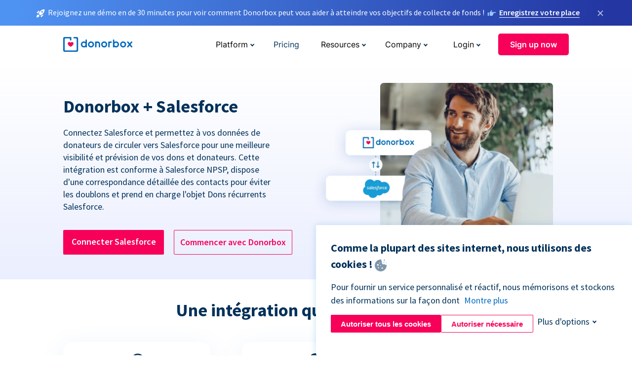

--- FILE ---
content_type: text/html; charset=utf-8
request_url: https://donorbox.org/fr/salesforce-integration?original_url=https%3A%2F%2Fdonorbox.org%2F%3Futm_source%3DPoweredby%26utm_campaign%3DHBM%2BMinistries%26utm_content%3D157339%26utm_org%3DH.O.P.E.%2BBible%2BMission&utm_campaign=HBM+Ministries&utm_content=157339&utm_source=Poweredby
body_size: 10569
content:
<!DOCTYPE html><html lang="fr"><head><link rel="preconnect" href="https://www.googletagmanager.com"/><link rel="preconnect" href="https://google.com"/><link rel="preconnect" href="https://googleads.g.doubleclick.net"/><link rel="preconnect" href="https://www.facebook.com"/><link rel="preconnect" href="https://connect.facebook.net"/><link rel="preconnect" href="https://cdn.heapanalytics.com"/><link rel="dns-prefetch" href="https://www.googletagmanager.com"/><link rel="dns-prefetch" href="https://google.com"/><link rel="dns-prefetch" href="https://googleads.g.doubleclick.net"/><link rel="dns-prefetch" href="https://www.facebook.com"/><link rel="dns-prefetch" href="https://connect.facebook.net"/><link rel="dns-prefetch" href="https://cdn.heapanalytics.com"/><script>
  (function(w,d,s,l,i){w[l]=w[l]||[];w[l].push({'gtm.start':
      new Date().getTime(),event:'gtm.js'});var f=d.getElementsByTagName(s)[0],
    j=d.createElement(s),dl=l!='dataLayer'?'&l='+l:'';j.async=true;j.src=
    'https://www.googletagmanager.com/gtm.js?id='+i+dl;f.parentNode.insertBefore(j,f);
  })(window,document,'script','dataLayer','GTM-NWL3C83');
</script><script type="text/javascript" id="hs-script-loader" async defer src="//js.hs-scripts.com/7947408.js"></script><meta charset="utf-8"/><link rel="canonical" href="https://donorbox.org/fr/salesforce-integration"/><title>Intégrez le formulaire de don Donorbox et Salesforce de manière transparente</title><meta name="viewport" content="initial-scale=1.0"/><meta name="description" content="L&#39;intégration de Donorbox et Salesforce pour les organisations à but non lucratif vous permet de gérer les relations avec les donateurs, d&#39;analyser les donateurs et les dons et d&#39;élaborer des stratégies avec des données pertinentes."/><meta name="keywords" content="Salesforce pour les associations, Salesforce et Donorbox"/><meta property="og:type" content="website"/><meta property="og:site_name" content="Donorbox"/><meta property="og:title" content="Intégrez le formulaire de don Donorbox et Salesforce de manière transparente"/><meta property="og:description" content="L&#39;intégration de Donorbox et Salesforce pour les organisations à but non lucratif vous permet de gérer les relations avec les donateurs, d&#39;analyser les donateurs et les dons et d&#39;élaborer des stratégies avec des données pertinentes."/><meta property="og:image" content="https://donorbox.org/landing_pages_assets/new-landing-pages/meta-images/home-7f2d68aaa66ab38667597d199072cb7cfc72fddee878fe425c74f91f17e1bd47.jpg"/><meta name="twitter:title" content="Intégrez le formulaire de don Donorbox et Salesforce de manière transparente"/><meta name="twitter:description" content="L&#39;intégration de Donorbox et Salesforce pour les organisations à but non lucratif vous permet de gérer les relations avec les donateurs, d&#39;analyser les donateurs et les dons et d&#39;élaborer des stratégies avec des données pertinentes."/><meta name="twitter:image" content="https://donorbox.org/landing_pages_assets/new-landing-pages/meta-images/home-7f2d68aaa66ab38667597d199072cb7cfc72fddee878fe425c74f91f17e1bd47.jpg"/><meta name="twitter:card" content="summary_large_image"><link rel="manifest" href="/manifest.json"/><meta name="theme-color" content="#ffffff"/><meta name="msapplication-TileColor" content="#ffffff"/><meta name="msapplication-TileImage" content="/ms-icon-144x144.png"/><link rel="icon" type="image/x-icon" href="/favicon-16x16.png" sizes="16x16"/><link rel="icon" type="image/x-icon" href="/favicon-32x32.png" sizes="32x32"/><link rel="icon" type="image/x-icon" href="/favicon-96x96.png" sizes="96x96"/><link rel="apple-touch-icon" sizes="57x57" href="/apple-icon-57x57.png"/><link rel="apple-touch-icon" sizes="60x60" href="/apple-icon-60x60.png"/><link rel="apple-touch-icon" sizes="72x72" href="/apple-icon-72x72.png"/><link rel="apple-touch-icon" sizes="76x76" href="/apple-icon-76x76.png"/><link rel="apple-touch-icon" sizes="114x114" href="/apple-icon-114x114.png"/><link rel="apple-touch-icon" sizes="120x120" href="/apple-icon-120x120.png"/><link rel="apple-touch-icon" sizes="144x144" href="/apple-icon-144x144.png"/><link rel="apple-touch-icon" sizes="152x152" href="/apple-icon-152x152.png"/><link rel="apple-touch-icon" sizes="180x180" href="/apple-icon-180x180.png"/><link rel="icon" type="image/png" sizes="192x192" href="/android-icon-192x192.png"/><!--[if IE]><link href="/landing_pages_assets/sans-pro/regular-1b01f058419a6785ee98b1de8a8604871d53552aa677b16f401d440def8e8a83.eot" as="font" crossorigin="anonymous"><link href="/landing_pages_assets/sans-pro/semibold-048f420980b42d9b3569a8ea826e9ba97b0d882b56ce5a20e3d9acabe1fb7214.eot" as="font" crossorigin="anonymous"><link href="/landing_pages_assets/sans-pro/bold-d5374547beba86fc76521d5b16944f8ad313b955b65b28d4b89aa61a0f0cbb0d.eot" as="font" crossorigin="anonymous"><![endif]--><link rel="preload" href="/landing_pages_assets/sans-pro/regular-506df6d11eb8bd950dea2b0b1e69397bc4410daeec6ba5aab4ad41e3386996d2.woff2" as="font" type="font/woff2" crossorigin="anonymous" fetchpriority="high"><link rel="preload" href="/landing_pages_assets/sans-pro/semibold-2b125f39737026068a5de4414fdd71a08ad6b3ea0e8e5f5bc97fa5607fdc3937.woff2" as="font" type="font/woff2" crossorigin="anonymous" fetchpriority="high"><link rel="preload" href="/landing_pages_assets/sans-pro/bold-6f023c1792d701dc7e4b79d25d86adf69729fff2700c4eb85b1dcb0d33fbe5c4.woff2" as="font" type="font/woff2" crossorigin="anonymous" fetchpriority="high"><link rel="preload" href="/landing_pages_assets/inter/regular-f71613ac7da472e102f775b374f4a766d816b1948ce4e0eaf7d9907c099363ad.woff2" as="font" type="font/woff2" crossorigin="anonymous" fetchpriority="high"><link rel="preload" href="/landing_pages_assets/inter/semibold-53b3114308ca921a20f8dc7349805375ab8381f8dc970f53e3e5dda7aa81a9f2.woff2" as="font" type="font/woff2" crossorigin="anonymous" fetchpriority="high"><link rel="preload" href="/landing_pages_assets/inter/bold-e6f866eac18175086a9e1ccd7cb63426122ee179ce42fdcf3380bfa79647dd2a.woff2" as="font" type="font/woff2" crossorigin="anonymous" fetchpriority="high"><link rel="preload" href="/landing_pages_assets/application-356b23ce10fcf475933bce3e94d3169112c289a59f6d8ef28f9f455231cb0bba.css" as="style" type="text/css"><link rel="stylesheet" href="/landing_pages_assets/application-356b23ce10fcf475933bce3e94d3169112c289a59f6d8ef28f9f455231cb0bba.css" media="all"/><!--[if lt IE 9]><script src="/landing_pages_assets/html5shiv.min-d9d619c5ff86e7cd908717476b6b86ecce6faded164984228232ac9ba2ccbf54.js" defer="defer"></script><link rel="stylesheet preload" href="/landing_pages_assets/application-ie-6348f8c6e18cc67ca7ffb537dc32222cdad4817d60777f38383a51934ae80c61.css" media="all" as="style"/><![endif]--><link rel="stylesheet preload" href="/landing_pages_assets/application-safari-918323572d70c4e57c897471611ef8e889c75652c5deff2b20b3aa5fe0856642.css" media="all" as="style"/><script type="application/ld+json">
    {
      "@context": "https://schema.org/",
      "@type": "WebApplication",
      "applicationCategory": "https://schema.org/WebApplication",
      "name": "Donorbox",
      "operatingSystem": "all",
      "screenshot": "'https://donorbox.org/donation-form-1.png') %>",
      "creator": {
        "@type": "Organization",
        "url":"https://donorbox.org/",
        "name": "Donorbox",
        "logo": {
          "@type":"ImageObject",
          "url":"https://donorbox.org/landing_pages_assets/new-landing-pages/donorbox-logo-f8e4c600e9059ec561ebaa2c74695f32b6f344fdb23207623632b1400a76d27f.svg"
        }
      },
      "aggregateRating": {
        "@type": "AggregateRating",
        "ratingValue": "4.85",
        "reviewCount": "191"
      },
      "offers": {
        "@type": "AggregateOffer",
        "offeredBy": {
          "@type": "Organization",
          "name":"Donorbox"
        },
        "lowPrice": 0,
        "highPrice": 475,
        "offerCount": 4,
        "priceCurrency": "USD",
        "priceSpecification": [
          {
            "@type": "UnitPriceSpecification",
            "price": 0,
            "priceCurrency": "USD",
            "name": "Donorbox Grow Standard"
          },
          {
            "@type": "UnitPriceSpecification",
            "price": 139,
            "priceCurrency": "USD",
            "name": "Donorbox Grow Pro"
          },
          {
            "@type": "UnitPriceSpecification",
            "price": 250,
            "priceCurrency": "USD",
            "name": "Donorbox Premium Edge"
          },
          {
            "@type": "UnitPriceSpecification",
            "price": 475,
            "priceCurrency": "USD",
            "name": "Donorbox Premium Signature"
          }
        ]
      }
    }
  </script><script type="text/javascript">
  var kjs = window.kjs || function (a) {
    var c = { apiKey: a.apiKey };
    var d = document;
    setTimeout(function () {
      var b = d.createElement("script");
      b.src = a.url || "https://cdn.kiflo.com/k.js", d.getElementsByTagName("script")[0].parentNode.appendChild(b)
    });
    return c;
  }({ apiKey: "9c8f407a-8b34-4e16-b4c3-7933b4d7757e" });
</script></head><body id="application_salesforce_integration" class="application salesforce_integration fr" data-namespace="" data-controller="application" data-action="salesforce_integration" data-locale="fr"><noscript><iframe src="https://www.googletagmanager.com/ns.html?id=GTM-NWL3C83" height="0" width="0" style="display:none;visibility:hidden"></iframe></noscript><div id="sticky_bar" class="sticky-nav-bar d-none"><p><img alt="Rejoignez une démo en de 30 minutes pour voir comment Donorbox peut vous aider à atteindre vos objectifs de collecte de fonds !" width="20" height="20" fetchpriority="high" loading="eager" src="/landing_pages_assets/new-landing-pages/rocket-launch-f7f79fcf9aab8e19a4c95eede5c7206b681c9a568d19ca0e63d4a32635605bf0.svg"/><span>Rejoignez une démo en de 30 minutes pour voir comment Donorbox peut vous aider à atteindre vos objectifs de collecte de fonds !</span><img id="right_hand_icon" alt="Rejoignez une démo en de 30 minutes pour voir comment Donorbox peut vous aider à atteindre vos objectifs de collecte de fonds !" width="20" height="20" fetchpriority="high" loading="eager" src="/landing_pages_assets/new-landing-pages/hand-right-741947b82a464e7c9b2799a36575d9c057b4911a82dc6cc361fc6ec4bd5a34a9.svg"/><a target="_blank" rel="nofollow" href="https://donorbox.org/on-demand-demo-form/?utm_campaign=topbar">Enregistrez votre place</a></p><div><span id="sticky_bar_close_icon">&times;</span></div></div><header id="app_header" class="fr"><a id="donorbox_logo" href="/fr?original_url=https%3A%2F%2Fdonorbox.org%2F%3Futm_source%3DPoweredby%26utm_campaign%3DHBM%2BMinistries%26utm_content%3D157339%26utm_org%3DH.O.P.E.%2BBible%2BMission&amp;utm_campaign=HBM+Ministries&amp;utm_content=157339&amp;utm_source=Poweredby"><img title="Donorbox logo" alt="Donorbox logo" width="140" height="40" onerror="this.src=&#39;https://donorbox-www.herokuapp.com/landing_pages_assets/new-landing-pages/donorbox-logo-b007498227b575bbca83efad467e73805837c02601fc3d2da33ab7fc5772f1d0.svg&#39;" src="/landing_pages_assets/new-landing-pages/donorbox-logo-b007498227b575bbca83efad467e73805837c02601fc3d2da33ab7fc5772f1d0.svg"/></a><input id="menu_toggle" type="checkbox" name="menu_toggle" aria-label="Toggle menu"><label for="menu_toggle" aria-label="Toggle menu"></label><nav><div id="nav_dropdown_platform" aria-labelledby="nav_platform_menu_title"><p id="nav_platform_menu_title" class="menu_title"><button name="button" type="button">Platform</button></p><div class="submenu"><ul id="features_nav_list"><li><p>Fundrasing Features</p></li><li><a data-icon="all-features" href="/fr/features?original_url=https%3A%2F%2Fdonorbox.org%2F%3Futm_source%3DPoweredby%26utm_campaign%3DHBM%2BMinistries%26utm_content%3D157339%26utm_org%3DH.O.P.E.%2BBible%2BMission&amp;utm_campaign=HBM+Ministries&amp;utm_content=157339&amp;utm_source=Poweredby">All features</a></li><li><a data-icon="quick-donate" href="/fr/quick-donate?original_url=https%3A%2F%2Fdonorbox.org%2F%3Futm_source%3DPoweredby%26utm_campaign%3DHBM%2BMinistries%26utm_content%3D157339%26utm_org%3DH.O.P.E.%2BBible%2BMission&amp;utm_campaign=HBM+Ministries&amp;utm_content=157339&amp;utm_source=Poweredby">QuickDonate™ Donor Portal</a></li><li><a data-icon="donation-forms" href="/fr/donation-forms?original_url=https%3A%2F%2Fdonorbox.org%2F%3Futm_source%3DPoweredby%26utm_campaign%3DHBM%2BMinistries%26utm_content%3D157339%26utm_org%3DH.O.P.E.%2BBible%2BMission&amp;utm_campaign=HBM+Ministries&amp;utm_content=157339&amp;utm_source=Poweredby">Donation Forms</a></li><li><a data-icon="events" href="/fr/events?original_url=https%3A%2F%2Fdonorbox.org%2F%3Futm_source%3DPoweredby%26utm_campaign%3DHBM%2BMinistries%26utm_content%3D157339%26utm_org%3DH.O.P.E.%2BBible%2BMission&amp;utm_campaign=HBM+Ministries&amp;utm_content=157339&amp;utm_source=Poweredby">Events</a></li><li><a data-icon="donation-pages" href="/fr/donation-pages?original_url=https%3A%2F%2Fdonorbox.org%2F%3Futm_source%3DPoweredby%26utm_campaign%3DHBM%2BMinistries%26utm_content%3D157339%26utm_org%3DH.O.P.E.%2BBible%2BMission&amp;utm_campaign=HBM+Ministries&amp;utm_content=157339&amp;utm_source=Poweredby">Donation Pages</a></li><li><a data-icon="recurring-donations" href="/fr/recurring-donations?original_url=https%3A%2F%2Fdonorbox.org%2F%3Futm_source%3DPoweredby%26utm_campaign%3DHBM%2BMinistries%26utm_content%3D157339%26utm_org%3DH.O.P.E.%2BBible%2BMission&amp;utm_campaign=HBM+Ministries&amp;utm_content=157339&amp;utm_source=Poweredby">Recurring Donations</a></li><li><a data-icon="p2p" href="/fr/peer-to-peer-fundraising?original_url=https%3A%2F%2Fdonorbox.org%2F%3Futm_source%3DPoweredby%26utm_campaign%3DHBM%2BMinistries%26utm_content%3D157339%26utm_org%3DH.O.P.E.%2BBible%2BMission&amp;utm_campaign=HBM+Ministries&amp;utm_content=157339&amp;utm_source=Poweredby">Peer-to-Peer</a></li><li><a data-icon="donor-management" href="/fr/donor-management?original_url=https%3A%2F%2Fdonorbox.org%2F%3Futm_source%3DPoweredby%26utm_campaign%3DHBM%2BMinistries%26utm_content%3D157339%26utm_org%3DH.O.P.E.%2BBible%2BMission&amp;utm_campaign=HBM+Ministries&amp;utm_content=157339&amp;utm_source=Poweredby">Donor Management</a></li><li><a data-icon="memberships" href="/fr/memberships?original_url=https%3A%2F%2Fdonorbox.org%2F%3Futm_source%3DPoweredby%26utm_campaign%3DHBM%2BMinistries%26utm_content%3D157339%26utm_org%3DH.O.P.E.%2BBible%2BMission&amp;utm_campaign=HBM+Ministries&amp;utm_content=157339&amp;utm_source=Poweredby">Memberships</a></li><li><a data-icon="crowdfunding" href="/fr/crowdfunding-platform?original_url=https%3A%2F%2Fdonorbox.org%2F%3Futm_source%3DPoweredby%26utm_campaign%3DHBM%2BMinistries%26utm_content%3D157339%26utm_org%3DH.O.P.E.%2BBible%2BMission&amp;utm_campaign=HBM+Ministries&amp;utm_content=157339&amp;utm_source=Poweredby">Crowdfunding</a></li></ul><ul id="products_nav_list"><li><p>Product</p></li><li><a data-icon="crm" href="/fr/nonprofit-crm?original_url=https%3A%2F%2Fdonorbox.org%2F%3Futm_source%3DPoweredby%26utm_campaign%3DHBM%2BMinistries%26utm_content%3D157339%26utm_org%3DH.O.P.E.%2BBible%2BMission&amp;utm_campaign=HBM+Ministries&amp;utm_content=157339&amp;utm_source=Poweredby">CRM</a></li><li><a data-icon="donorbox-live" href="/fr/live-kiosk?original_url=https%3A%2F%2Fdonorbox.org%2F%3Futm_source%3DPoweredby%26utm_campaign%3DHBM%2BMinistries%26utm_content%3D157339%26utm_org%3DH.O.P.E.%2BBible%2BMission&amp;utm_campaign=HBM+Ministries&amp;utm_content=157339&amp;utm_source=Poweredby">Donorbox Live™ Kiosk</a></li><li><a data-icon="tap-to-donate" href="/fr/tap-to-donate?original_url=https%3A%2F%2Fdonorbox.org%2F%3Futm_source%3DPoweredby%26utm_campaign%3DHBM%2BMinistries%26utm_content%3D157339%26utm_org%3DH.O.P.E.%2BBible%2BMission&amp;utm_campaign=HBM+Ministries&amp;utm_content=157339&amp;utm_source=Poweredby">Tap to Donate</a></li><li><a data-icon="jay-ai" href="/fr/jay-ai?original_url=https%3A%2F%2Fdonorbox.org%2F%3Futm_source%3DPoweredby%26utm_campaign%3DHBM%2BMinistries%26utm_content%3D157339%26utm_org%3DH.O.P.E.%2BBible%2BMission&amp;utm_campaign=HBM+Ministries&amp;utm_content=157339&amp;utm_source=Poweredby">Jay·AI</a></li><li><a data-icon="integrations" href="/fr/integrations?original_url=https%3A%2F%2Fdonorbox.org%2F%3Futm_source%3DPoweredby%26utm_campaign%3DHBM%2BMinistries%26utm_content%3D157339%26utm_org%3DH.O.P.E.%2BBible%2BMission&amp;utm_campaign=HBM+Ministries&amp;utm_content=157339&amp;utm_source=Poweredby">Integrations</a></li></ul><div id="premium_nav_block"><img alt="Premium" width="255" height="30" fetchpriority="low" decoding="async" loading="lazy" src="/landing_pages_assets/new-landing-pages/top-header/donorbox-premium-logo-8d6bede1eb7846c4ee4690f7bf7bb979b01a5fedd4905af9bcb73886af2153bf.svg"/><dl><dt>Unleash Your Donation Potential</dt><dd> Personalized support and advanced tools to maximize your impact. <a class="learn-more-link" href="/fr/premium?original_url=https%3A%2F%2Fdonorbox.org%2F%3Futm_source%3DPoweredby%26utm_campaign%3DHBM%2BMinistries%26utm_content%3D157339%26utm_org%3DH.O.P.E.%2BBible%2BMission&amp;utm_campaign=HBM+Ministries&amp;utm_content=157339&amp;utm_source=Poweredby">Learn More</a></dd></dl></div></div></div><a id="nav_link_pricing" href="/fr/pricing?original_url=https%3A%2F%2Fdonorbox.org%2F%3Futm_source%3DPoweredby%26utm_campaign%3DHBM%2BMinistries%26utm_content%3D157339%26utm_org%3DH.O.P.E.%2BBible%2BMission&amp;utm_campaign=HBM+Ministries&amp;utm_content=157339&amp;utm_source=Poweredby">Pricing</a><div id="nav_dropdown_resources" aria-labelledby="nav_resources_menu_title"><p id="nav_resources_menu_title" class="menu_title"><button name="button" type="button">Resources</button></p><div class="submenu"><ul id="learning_nav_list"><li><p>Learn</p></li><li><a target="_blank" data-icon="blog" href="https://donorbox.org/nonprofit-blog/fr">Blog</a></li><li><a target="_blank" rel="external noopener" data-icon="template" href="https://library.donorbox.org/">Guides &amp; Templates</a></li><li><a target="_blank" rel="external noopener" data-icon="webinars" href="https://webinars.donorbox.org/">Webinars</a></li><li><a data-icon="case-studies" href="/fr/case-studies?original_url=https%3A%2F%2Fdonorbox.org%2F%3Futm_source%3DPoweredby%26utm_campaign%3DHBM%2BMinistries%26utm_content%3D157339%26utm_org%3DH.O.P.E.%2BBible%2BMission&amp;utm_campaign=HBM+Ministries&amp;utm_content=157339&amp;utm_source=Poweredby">Case Studies</a></li><li><a target="_blank" rel="external noopener" data-icon="podcast" href="https://podcasts.apple.com/us/podcast/the-nonprofit-podcast/id1483848924">Podcast</a></li></ul><ul id="use_cases_nav_list"><li><p>Donorbox for</p></li><li><a href="/fr/animal-fundraising?original_url=https%3A%2F%2Fdonorbox.org%2F%3Futm_source%3DPoweredby%26utm_campaign%3DHBM%2BMinistries%26utm_content%3D157339%26utm_org%3DH.O.P.E.%2BBible%2BMission&amp;utm_campaign=HBM+Ministries&amp;utm_content=157339&amp;utm_source=Poweredby">Animal Welfare</a></li><li><a href="/fr/arts-fundraising?original_url=https%3A%2F%2Fdonorbox.org%2F%3Futm_source%3DPoweredby%26utm_campaign%3DHBM%2BMinistries%26utm_content%3D157339%26utm_org%3DH.O.P.E.%2BBible%2BMission&amp;utm_campaign=HBM+Ministries&amp;utm_content=157339&amp;utm_source=Poweredby">Arts &amp; Culture</a></li><li><a href="/fr/church-fundraising?original_url=https%3A%2F%2Fdonorbox.org%2F%3Futm_source%3DPoweredby%26utm_campaign%3DHBM%2BMinistries%26utm_content%3D157339%26utm_org%3DH.O.P.E.%2BBible%2BMission&amp;utm_campaign=HBM+Ministries&amp;utm_content=157339&amp;utm_source=Poweredby">Christianity</a></li><li><a href="/fr/university-fundraising?original_url=https%3A%2F%2Fdonorbox.org%2F%3Futm_source%3DPoweredby%26utm_campaign%3DHBM%2BMinistries%26utm_content%3D157339%26utm_org%3DH.O.P.E.%2BBible%2BMission&amp;utm_campaign=HBM+Ministries&amp;utm_content=157339&amp;utm_source=Poweredby">Education</a></li><li><a href="/fr/fundraising-for-islamic-charities?original_url=https%3A%2F%2Fdonorbox.org%2F%3Futm_source%3DPoweredby%26utm_campaign%3DHBM%2BMinistries%26utm_content%3D157339%26utm_org%3DH.O.P.E.%2BBible%2BMission&amp;utm_campaign=HBM+Ministries&amp;utm_content=157339&amp;utm_source=Poweredby">Islam</a></li><li><a href="/fr/jewish-fundraising?original_url=https%3A%2F%2Fdonorbox.org%2F%3Futm_source%3DPoweredby%26utm_campaign%3DHBM%2BMinistries%26utm_content%3D157339%26utm_org%3DH.O.P.E.%2BBible%2BMission&amp;utm_campaign=HBM+Ministries&amp;utm_content=157339&amp;utm_source=Poweredby">Judaism</a></li><li><a href="/fr/journalism-fundraising?original_url=https%3A%2F%2Fdonorbox.org%2F%3Futm_source%3DPoweredby%26utm_campaign%3DHBM%2BMinistries%26utm_content%3D157339%26utm_org%3DH.O.P.E.%2BBible%2BMission&amp;utm_campaign=HBM+Ministries&amp;utm_content=157339&amp;utm_source=Poweredby">Journalism</a></li><li><a href="/fr/medical-research-fundraising?original_url=https%3A%2F%2Fdonorbox.org%2F%3Futm_source%3DPoweredby%26utm_campaign%3DHBM%2BMinistries%26utm_content%3D157339%26utm_org%3DH.O.P.E.%2BBible%2BMission&amp;utm_campaign=HBM+Ministries&amp;utm_content=157339&amp;utm_source=Poweredby">Healthcare</a></li><li><a href="/fr/political-fundraising?original_url=https%3A%2F%2Fdonorbox.org%2F%3Futm_source%3DPoweredby%26utm_campaign%3DHBM%2BMinistries%26utm_content%3D157339%26utm_org%3DH.O.P.E.%2BBible%2BMission&amp;utm_campaign=HBM+Ministries&amp;utm_content=157339&amp;utm_source=Poweredby">Politics</a></li><li><a href="/fr/temple-fundraising?original_url=https%3A%2F%2Fdonorbox.org%2F%3Futm_source%3DPoweredby%26utm_campaign%3DHBM%2BMinistries%26utm_content%3D157339%26utm_org%3DH.O.P.E.%2BBible%2BMission&amp;utm_campaign=HBM+Ministries&amp;utm_content=157339&amp;utm_source=Poweredby">Temples</a></li></ul><ul id="support_nav_list"><li><p>Support</p></li><li><a target="_blank" rel="external noopener" data-icon="onboarding" href="https://academy.donorbox.org/p/donorbox-onboarding">Onboarding Guide</a></li><li><a target="_blank" rel="external noopener" data-icon="help-center" href="https://donorbox.zendesk.com/hc/en-us">Help Center</a></li><li><a data-icon="contact-us" href="/fr/contact?original_url=https%3A%2F%2Fdonorbox.org%2F%3Futm_source%3DPoweredby%26utm_campaign%3DHBM%2BMinistries%26utm_content%3D157339%26utm_org%3DH.O.P.E.%2BBible%2BMission&amp;utm_campaign=HBM+Ministries&amp;utm_content=157339&amp;utm_source=Poweredby">Contact Us</a></li><li><a data-icon="sales" href="/fr/contact-sales?original_url=https%3A%2F%2Fdonorbox.org%2F%3Futm_source%3DPoweredby%26utm_campaign%3DHBM%2BMinistries%26utm_content%3D157339%26utm_org%3DH.O.P.E.%2BBible%2BMission&amp;utm_campaign=HBM+Ministries&amp;utm_content=157339&amp;utm_source=Poweredby">Sales</a></li><li><a data-icon="security" href="/fr/security?original_url=https%3A%2F%2Fdonorbox.org%2F%3Futm_source%3DPoweredby%26utm_campaign%3DHBM%2BMinistries%26utm_content%3D157339%26utm_org%3DH.O.P.E.%2BBible%2BMission&amp;utm_campaign=HBM+Ministries&amp;utm_content=157339&amp;utm_source=Poweredby">Security</a></li></ul><div id="nav_feature_blog_post"><article><p>FEATURED BLOG POST</p><a target="_blank" rel="external noopener" href="https://donorbox.org/nonprofit-blog/kind-kiosk"><img alt="Live Kiosk" width="362" height="204" fetchpriority="low" decoding="async" loading="lazy" src="/landing_pages_assets/new-landing-pages/top-header/live-kiosk-c446c75a0323106d741e74fca0fe8d249d630acbfbaa357f5ae46fe06326d04a.jpg"/><dl><dt>Donorbox Live™ Kiosk vs. Kind Kiosk</dt><dd>Looking for the best donation kiosk solution for your organization?</dd></dl></a></article></div></div></div><div id="nav_dropdown_company" aria-labelledby="nav_company_menu_title"><p id="nav_company_menu_title" class="menu_title"><button name="button" type="button">Company</button></p><div class="submenu"><ul><li><a href="/fr/about-us?original_url=https%3A%2F%2Fdonorbox.org%2F%3Futm_source%3DPoweredby%26utm_campaign%3DHBM%2BMinistries%26utm_content%3D157339%26utm_org%3DH.O.P.E.%2BBible%2BMission&amp;utm_campaign=HBM+Ministries&amp;utm_content=157339&amp;utm_source=Poweredby">About Us</a></li><li><a target="_blank" rel="external noopener" href="https://boards.greenhouse.io/donorbox">Careers</a></li><li><a href="/fr/affiliate-partner-program?original_url=https%3A%2F%2Fdonorbox.org%2F%3Futm_source%3DPoweredby%26utm_campaign%3DHBM%2BMinistries%26utm_content%3D157339%26utm_org%3DH.O.P.E.%2BBible%2BMission&amp;utm_campaign=HBM+Ministries&amp;utm_content=157339&amp;utm_source=Poweredby">Partnerships</a></li></ul></div></div><div id="nav_dropdown_login" aria-labelledby="nav_login_menu_title"><p id="nav_login_menu_title" class="menu_title"><button name="button" type="button">Login</button></p><div class="submenu"><ul><li><a id="nav_menu_org_signin_link" href="https://donorbox.org/fr/org_session/new">Org Login</a></li><li><a id="nav_menu_donor_signin_link" href="https://donorbox.org/fr/user_session/new">Donor Login</a></li></ul></div></div><a id="nav_menu_org_signup_link" role="button" class="button" href="https://donorbox.org/fr/orgs/new?original_url=https%3A%2F%2Fdonorbox.org%2F%3Futm_source%3DPoweredby%26utm_campaign%3DHBM%2BMinistries%26utm_content%3D157339%26utm_org%3DH.O.P.E.%2BBible%2BMission&amp;utm_campaign=HBM+Ministries&amp;utm_content=157339&amp;utm_source=Poweredby">Sign up now</a></nav></header><main><section id="connect_donorbox_using_zapier" class="religion-hero"><h1>Donorbox + Salesforce</h1><p>Connectez Salesforce et permettez à vos données de donateurs de circuler vers Salesforce pour une meilleure visibilité et prévision de vos dons et donateurs. Cette intégration est conforme à Salesforce NPSP, dispose d&#39;une correspondance détaillée des contacts pour éviter les doublons et prend en charge l&#39;objet Dons récurrents Salesforce.</p><div id="religion_art_calls_to_action"><a rel="external noopener" role="button" target="_blank" class="button" href="https://donorbox.org/org_admin/salesforce_settings/new">Connecter Salesforce</a><a rel="external noopener" role="button" target="_blank" class="button" href="https://donorbox.org/fr/orgs/new?original_url=https%3A%2F%2Fdonorbox.org%2F%3Futm_source%3DPoweredby%26utm_campaign%3DHBM%2BMinistries%26utm_content%3D157339%26utm_org%3DH.O.P.E.%2BBible%2BMission&amp;utm_campaign=HBM+Ministries&amp;utm_content=157339&amp;utm_source=Poweredby">Commencer avec Donorbox</a></div><picture><source type="image/webp" srcset="/landing_pages_blobs/images/salesforce/hero.webp "/><source type="image/png" srcset="/landing_pages_blobs/images/salesforce/hero.png "/><img src="/landing_pages_blobs/images/salesforce/hero.png" loading="lazy" width="929" height="640" title="Donorbox + Salesforce" alt="Donorbox + Salesforce"/></picture></section><section id="integration_that_takes_care_of_everything" class="fr"><h2>Une intégration qui s&#39;occupe de tout</h2><article id="simple_integration"><svg aria-labelledby="donorbox_zapier_icon" height="29" width="29"><title id="form_builder">Simple</title><use xlink:href="/landing_pages_blobs/images/premium-tier/icons.svg#round_arrow" height="32" width="32"></use></svg><h3>Simple</h3><p>Connectez-vous en un clic sans configuration supplémentaire.</p></article><article id="flexible_integration"><svg aria-labelledby="donorbox_zapier_icon" height="29" width="29"><title id="form_builder">Simple</title><use xlink:href="/landing_pages_blobs/images/premium-tier/icons.svg#reload_icon" height="32" width="32"></use></svg><h3>Flexible</h3><p>Modifiez les mappages et surveillez votre flux de données.</p></article><article id="intelligent_integration"><svg aria-labelledby="donorbox_zapier_icon" height="29" width="29"><title id="form_builder">Simple</title><use xlink:href="/landing_pages_blobs/images/premium-tier/icons.svg#ai_icon" height="32" width="32"></use></svg><h3>Intelligent</h3><p>Trouvez des campagnes et des contacts correspondants dans Salesforce.</p></article></section><section id="benifit_of_salesforce" class="fr"><article><h3>Maintenez l&#39;historique complet des donateurs</h3><p>N&#39;oubliez jamais les détails importants des donateurs sur plusieurs points de contact. L&#39;intégration Salesforce vous aide à gérer chaque relation avec un donateur avec une touche personnelle.</p><picture><source type="image/webp" srcset="/landing_pages_blobs/images/salesforce/donor-history.webp "/><source type="image/png" srcset="/landing_pages_blobs/images/salesforce/donor-history.png "/><img src="/landing_pages_blobs/images/salesforce/donor-history.png" width="578" height="404" title="Maintenez l&#39;historique complet des donateurs" alt="Maintenez l&#39;historique complet des donateurs"/></picture></article><article><h3>Analyses approfondies sur les donateurs et les dons</h3><p>Les puissantes fonctionnalités de création de rapports de Salesforce, ainsi que toutes les informations fournies par Donorbox, vous aident à prendre des décisions importantes basées sur les données.</p><picture><source type="image/webp" srcset="/landing_pages_blobs/images/salesforce/donor-donations.webp "/><source type="image/png" srcset="/landing_pages_blobs/images/salesforce/donor-donations.png "/><img src="/landing_pages_blobs/images/salesforce/donor-donations.png" width="770" height="356" id="boost-fundraising" title="Analyses approfondies sur les donateurs et les dons" alt="Analyses approfondies sur les donateurs et les dons"/></picture></article><article><h3>Natif et nécessitant peu de maintenance</h3><p>Notre intégration native utilise les objets Salesforce standard présents dans le modèle de données NPSP pour rendre l&#39;ensemble de votre expérience simple et pratique.</p><picture><source type="image/webp" srcset="/landing_pages_blobs/images/salesforce/low-maintenance.webp "/><source type="image/png" srcset="/landing_pages_blobs/images/salesforce/low-maintenance.png "/><img src="/landing_pages_blobs/images/salesforce/low-maintenance.png" width="692" height="382" title="Natif et nécessitant peu de maintenance" alt="Natif et nécessitant peu de maintenance"/></picture></article><article><h3>Planifiez à l’avance avec plus de confiance</h3><p>Avec Donorbox, vos projets sont synchronisés en tant que dons récurrents dans Salesforce, vous aidant ainsi à réaliser vos prévisions budgétaires.</p><picture><source type="image/webp" srcset="/landing_pages_blobs/images/salesforce/plan-ahead.webp "/><source type="image/png" srcset="/landing_pages_blobs/images/salesforce/plan-ahead.png "/><img src="/landing_pages_blobs/images/salesforce/plan-ahead.png" width="628" height="380" title="Planifiez à l’avance avec plus de confiance" alt="Planifiez à l’avance avec plus de confiance"/></picture></article></section><section id="nonprofit_success_pack_vs_nonprofit_cloud"><h2>Nonprofit Success Pack vs. Agentforce for Nonprofits</h2><p>Nonprofit Success Pack is an add-on that customizes Salesforce Cloud for nonprofit use. Agentforce for Nonprofits is a standalone, cloud-based solution for nonprofits. While both are great options, here are some key differences between the two:</p><div class="table"><table><tr><td></td><td>Nonprofit Success Pack</td><td>Agentforce for Nonprofits</td></tr><tr><td>Contact Management</td><td>Household accounts (Person accounts not supported)</td><td>Person accounts</td></tr><tr><td>Automation</td><td>Flow and Apex</td><td>Omnistudio, Business Rules Engine, Apex, and Flow</td></tr><tr><td>Program and Service Tracking</td><td>No Program and Service tracking</td><td>Program and Service tracking on both Objects and Schedules</td></tr><tr><td>Dynamic Program Participant Assessments</td><td>Not supported</td><td>Available</td></tr><tr><td>Program Participant Profiles</td><td>Not supported</td><td>Program Participant details available on Contact page</td></tr></table></div></section><section id="integrate_donorbox_with_salesforce" class="how-to-integrate-shopify"><h2>How to Integrate Donorbox + Salesforce</h2><p>Follow the quick steps below - or find a more detailed step-by-step guide <a href="https://donorbox.org/nonprofit-blog/salesforce-integration" target="_blank">here</a> - to integrate Donorbox directly with Salesforce.</p><section><h3>Sign in to Donorbox</h3><p><a href="https://donorbox.org/fr/org_session/new" target="_blank">Log in</a> to your Donorbox account. If you need an account, sign up for free <a href="https://donorbox.org/fr/orgs/new?original_url=https%3A%2F%2Fdonorbox.org%2F%3Futm_source%3DPoweredby%26utm_campaign%3DHBM%2BMinistries%26utm_content%3D157339%26utm_org%3DH.O.P.E.%2BBible%2BMission&amp;utm_campaign=HBM+Ministries&amp;utm_content=157339&amp;utm_source=Poweredby" target="_blank">here</a>.</p><picture><source type="image/webp" srcset="/landing_pages_blobs/images/salesforce/step-1.webp "/><source type="image/png" srcset="/landing_pages_blobs/images/salesforce/step-1.png "/><img src="/landing_pages_blobs/images/salesforce/step-1.png" loading="lazy" width="712" height="719" title="Sign in to Donorbox" alt="Sign in to Donorbox"/></picture></section><section><h3>Create a Salesforce account</h3><p>Sign up for a free trial of <a href="https://www.salesforce.com/form/sfdo/signup/nonprofit/npsp-free-trial/" target="_blank">NPSP</a> or <a href="https://www.salesforce.com/form/sfdo/signup/nonprofit/nonprofit-cloud-learning-trial/" target="_blank">Agentforce for Nonprofits</a>.</p><picture><source type="image/webp" srcset="/landing_pages_blobs/images/salesforce/step-2.webp "/><source type="image/png" srcset="/landing_pages_blobs/images/salesforce/step-2.png "/><img src="/landing_pages_blobs/images/salesforce/step-2.png" loading="lazy" width="712" height="719" title="Create a Salesforce account" alt="Create a Salesforce account"/></picture></section><section><h3>Locate the integration in Donorbox</h3><p>Visit the Salesforce add-on page in your Donorbox account - find it under ‘Integrations &amp; Add-ons.’</p><picture><source type="image/webp" srcset="/landing_pages_blobs/images/salesforce/step-3.webp "/><source type="image/png" srcset="/landing_pages_blobs/images/salesforce/step-3.png "/><img src="/landing_pages_blobs/images/salesforce/step-3.png" loading="lazy" width="712" height="719" title="Locate the integration in Donorbox" alt="Locate the integration in Donorbox"/></picture></section><section><h3>Choose Production or Sandbox Mode</h3><p>Decide which Salesforce mode you want to work in and click the corresponding toggle.</p><picture><source type="image/webp" srcset="/landing_pages_blobs/images/salesforce/step-4.webp "/><source type="image/png" srcset="/landing_pages_blobs/images/salesforce/step-4.png "/><img src="/landing_pages_blobs/images/salesforce/step-4.png" loading="lazy" width="712" height="719" title="Choose Production or Sandbox Mode" alt="Choose Production or Sandbox Mode"/></picture></section><section><h3>Allow Donorbox on Salesforce</h3><p>Once you click a toggle, you will be prompted to log in to Salesforce and asked if you wish to allow access for Donorbox. Click ‘Allow.’</p><picture><source type="image/webp" srcset="/landing_pages_blobs/images/salesforce/step-5.webp "/><source type="image/png" srcset="/landing_pages_blobs/images/salesforce/step-5.png "/><img src="/landing_pages_blobs/images/salesforce/step-5.png" loading="lazy" width="712" height="719" title="Allow Donorbox on Salesforce" alt="Allow Donorbox on Salesforce"/></picture></section><section class="customize_your_integration"><h3>Customize your integration</h3><p>Your integration is now live and all required data mappings are complete! Data will start flowing soon.</p><p>You can choose to customize both standard and custom fields right from the integrations page.</p><picture><source type="image/webp" srcset="/landing_pages_blobs/images/salesforce/step-6.webp "/><source type="image/png" srcset="/landing_pages_blobs/images/salesforce/step-6.png "/><img src="/landing_pages_blobs/images/salesforce/step-6.png" loading="lazy" width="712" height="719" title="Customize your integration" alt="Customize your integration"/></picture></section><a role="button" target="_blank" class="button" href="https://donorbox.org/org_admin/salesforce_settings/edit">Launch the Donorbox + Salesforce Integration</a></section><section id="integration_pricing" class="integration_pricing salesforce_pricing"><h2>Pricing</h2><article class="salesforce"><h3>Donorbox + Salesforce</h3><p class="price"><span>$50</span>/month</p><p>The Donorbox + Salesforce native integration is available at $50/month.</p><p>Salesforce Agentforce for Nonprofits starts at $60/month per user. You can receive 10 free licenses through the <a href="https://www.salesforce.org/power-of-us/" target="_blank">Power of Us Program</a>. NPSP is a free, open-source application.</p><a role="button" target="_blank" class="button" href="https://donorbox.org/fr/orgs/new?original_url=https%3A%2F%2Fdonorbox.org%2F%3Futm_source%3DPoweredby%26utm_campaign%3DHBM%2BMinistries%26utm_content%3D157339%26utm_org%3DH.O.P.E.%2BBible%2BMission&amp;utm_campaign=HBM+Ministries&amp;utm_content=157339&amp;utm_source=Poweredby">Sign up</a></article><article class="donorbox"><h3>Donorbox Premium</h3><p> The Salesforce integration can be included in your customized monthly Premium fee, based on your needs. <a href="/fr/premium?original_url=https%3A%2F%2Fdonorbox.org%2F%3Futm_source%3DPoweredby%26utm_campaign%3DHBM%2BMinistries%26utm_content%3D157339%26utm_org%3DH.O.P.E.%2BBible%2BMission&amp;utm_campaign=HBM+Ministries&amp;utm_content=157339&amp;utm_source=Poweredby" target="_blank">Learn more</a> about Premium. </p><p>Salesforce costs are not included in Donorbox Premium.</p><a role="button" target="_blank" class="button" href="/fr/contact-premium?original_url=https%3A%2F%2Fdonorbox.org%2F%3Futm_source%3DPoweredby%26utm_campaign%3DHBM%2BMinistries%26utm_content%3D157339%26utm_org%3DH.O.P.E.%2BBible%2BMission&amp;utm_campaign=HBM+Ministries&amp;utm_content=157339&amp;utm_source=Poweredby">Talk to Sales</a></article></section></main><footer><nav aria-labelledby="footer_certificate_title" id="footer_certificate"><div><picture><source type="image/webp" srcset="/landing_pages_blobs/images/footer-logo/winter-footer-logo-G2.webp "/><source type="image/png" srcset="/landing_pages_blobs/images/footer-logo/winter-footer-logo-G2.png "/><img src="/landing_pages_blobs/images/footer-logo/winter-footer-logo-G2.png" width="211" height="243" loading="lazy" alt="Rated #1 for Fundraising" title="Rated #1 for Fundraising"/></picture></div><p>Rated #1 for Fundraising </p></nav><nav aria-labelledby="footer_information_title" id="footer_information"><input type="checkbox" id="information_toggle" hidden><label for="information_toggle" id="footer_information_title"> Information </label><ul class="accordion-content"><li><a target="_blank" href="/fr/contact?original_url=https%3A%2F%2Fdonorbox.org%2F%3Futm_source%3DPoweredby%26utm_campaign%3DHBM%2BMinistries%26utm_content%3D157339%26utm_org%3DH.O.P.E.%2BBible%2BMission&amp;utm_campaign=HBM+Ministries&amp;utm_content=157339&amp;utm_source=Poweredby">Contact Us</a></li><li><a target="_blank" href="/fr/about-us?original_url=https%3A%2F%2Fdonorbox.org%2F%3Futm_source%3DPoweredby%26utm_campaign%3DHBM%2BMinistries%26utm_content%3D157339%26utm_org%3DH.O.P.E.%2BBible%2BMission&amp;utm_campaign=HBM+Ministries&amp;utm_content=157339&amp;utm_source=Poweredby">About Us</a></li><li><a target="_blank" href="https://donorbox.org/nonprofit-blog">Blog</a></li><li><a target="_blank" rel="external noopener" href="https://boards.greenhouse.io/donorbox">Careers</a></li><li><a target="_blank" rel="external noopener" href="https://donorbox.zendesk.com/hc/en-us/categories/360002194872-Donorbox-FAQ">FAQ</a></li><li><a target=":blank" href="/fr/terms?original_url=https%3A%2F%2Fdonorbox.org%2F%3Futm_source%3DPoweredby%26utm_campaign%3DHBM%2BMinistries%26utm_content%3D157339%26utm_org%3DH.O.P.E.%2BBible%2BMission&amp;utm_campaign=HBM+Ministries&amp;utm_content=157339&amp;utm_source=Poweredby">Terms</a></li><li><a target="_blank" href="/fr/privacy?original_url=https%3A%2F%2Fdonorbox.org%2F%3Futm_source%3DPoweredby%26utm_campaign%3DHBM%2BMinistries%26utm_content%3D157339%26utm_org%3DH.O.P.E.%2BBible%2BMission&amp;utm_campaign=HBM+Ministries&amp;utm_content=157339&amp;utm_source=Poweredby">Privacy</a></li><li><a target="_blank" href="/fr/responsible-disclosure?original_url=https%3A%2F%2Fdonorbox.org%2F%3Futm_source%3DPoweredby%26utm_campaign%3DHBM%2BMinistries%26utm_content%3D157339%26utm_org%3DH.O.P.E.%2BBible%2BMission&amp;utm_campaign=HBM+Ministries&amp;utm_content=157339&amp;utm_source=Poweredby">Responsible Disclosure</a></li><li><a target="_blank" href="/fr/media-assets?original_url=https%3A%2F%2Fdonorbox.org%2F%3Futm_source%3DPoweredby%26utm_campaign%3DHBM%2BMinistries%26utm_content%3D157339%26utm_org%3DH.O.P.E.%2BBible%2BMission&amp;utm_campaign=HBM+Ministries&amp;utm_content=157339&amp;utm_source=Poweredby">Media Assets</a></li><li><a target="_blank" href="/fr/affiliate-partner-program?original_url=https%3A%2F%2Fdonorbox.org%2F%3Futm_source%3DPoweredby%26utm_campaign%3DHBM%2BMinistries%26utm_content%3D157339%26utm_org%3DH.O.P.E.%2BBible%2BMission&amp;utm_campaign=HBM+Ministries&amp;utm_content=157339&amp;utm_source=Poweredby">Affiliate Partnership</a></li><li><a target="_blank" rel="external noopener" href="https://library.donorbox.org/">Library</a></li></ul></nav><nav aria-labelledby="footer_use_cases_title" id="footer_use_cases"><input type="checkbox" id="use_cases_toggle" hidden><label id="footer_use_cases_title" for="use_cases_toggle"> Use Cases </label><ul class="accordion-content"><li><a target="_blank" href="/fr/political-fundraising?original_url=https%3A%2F%2Fdonorbox.org%2F%3Futm_source%3DPoweredby%26utm_campaign%3DHBM%2BMinistries%26utm_content%3D157339%26utm_org%3DH.O.P.E.%2BBible%2BMission&amp;utm_campaign=HBM+Ministries&amp;utm_content=157339&amp;utm_source=Poweredby">Political Fundraising</a></li><li><a target="_blank" href="/fr/medical-research-fundraising?original_url=https%3A%2F%2Fdonorbox.org%2F%3Futm_source%3DPoweredby%26utm_campaign%3DHBM%2BMinistries%26utm_content%3D157339%26utm_org%3DH.O.P.E.%2BBible%2BMission&amp;utm_campaign=HBM+Ministries&amp;utm_content=157339&amp;utm_source=Poweredby">Medical Fundraising</a></li><li><a target="_blank" href="/fr/fundraising-for-nonprofits?original_url=https%3A%2F%2Fdonorbox.org%2F%3Futm_source%3DPoweredby%26utm_campaign%3DHBM%2BMinistries%26utm_content%3D157339%26utm_org%3DH.O.P.E.%2BBible%2BMission&amp;utm_campaign=HBM+Ministries&amp;utm_content=157339&amp;utm_source=Poweredby">Fundraising For Nonprofits</a></li><li><a target="_blank" href="/fr/university-fundraising?original_url=https%3A%2F%2Fdonorbox.org%2F%3Futm_source%3DPoweredby%26utm_campaign%3DHBM%2BMinistries%26utm_content%3D157339%26utm_org%3DH.O.P.E.%2BBible%2BMission&amp;utm_campaign=HBM+Ministries&amp;utm_content=157339&amp;utm_source=Poweredby">Fundraising For Schools</a></li><li><a target="_blank" href="/fr/charity-fundraising?original_url=https%3A%2F%2Fdonorbox.org%2F%3Futm_source%3DPoweredby%26utm_campaign%3DHBM%2BMinistries%26utm_content%3D157339%26utm_org%3DH.O.P.E.%2BBible%2BMission&amp;utm_campaign=HBM+Ministries&amp;utm_content=157339&amp;utm_source=Poweredby">Charity Fundraising</a></li></ul></nav><nav aria-labelledby="footer_integrations_title" id="footer_integrations"><input type="checkbox" id="integrations_toggle" hidden><label id="footer_integrations_title" for="integrations_toggle"> Integrations </label><ul class="accordion-content"><li><a target="_blank" href="/fr/wordpress-donation-plugin?original_url=https%3A%2F%2Fdonorbox.org%2F%3Futm_source%3DPoweredby%26utm_campaign%3DHBM%2BMinistries%26utm_content%3D157339%26utm_org%3DH.O.P.E.%2BBible%2BMission&amp;utm_campaign=HBM+Ministries&amp;utm_content=157339&amp;utm_source=Poweredby">WordPress Donation Plugin</a></li><li><a target="_blank" href="/fr/squarespace-donations?original_url=https%3A%2F%2Fdonorbox.org%2F%3Futm_source%3DPoweredby%26utm_campaign%3DHBM%2BMinistries%26utm_content%3D157339%26utm_org%3DH.O.P.E.%2BBible%2BMission&amp;utm_campaign=HBM+Ministries&amp;utm_content=157339&amp;utm_source=Poweredby">Squarespace Donation Form</a></li><li><a target="_blank" href="/fr/wix-donations?original_url=https%3A%2F%2Fdonorbox.org%2F%3Futm_source%3DPoweredby%26utm_campaign%3DHBM%2BMinistries%26utm_content%3D157339%26utm_org%3DH.O.P.E.%2BBible%2BMission&amp;utm_campaign=HBM+Ministries&amp;utm_content=157339&amp;utm_source=Poweredby">Wix Donation Form</a></li><li><a target="_blank" href="/fr/weebly-donations?original_url=https%3A%2F%2Fdonorbox.org%2F%3Futm_source%3DPoweredby%26utm_campaign%3DHBM%2BMinistries%26utm_content%3D157339%26utm_org%3DH.O.P.E.%2BBible%2BMission&amp;utm_campaign=HBM+Ministries&amp;utm_content=157339&amp;utm_source=Poweredby">Weebly Donation App</a></li><li><a target="_blank" href="/fr/webflow-donation?original_url=https%3A%2F%2Fdonorbox.org%2F%3Futm_source%3DPoweredby%26utm_campaign%3DHBM%2BMinistries%26utm_content%3D157339%26utm_org%3DH.O.P.E.%2BBible%2BMission&amp;utm_campaign=HBM+Ministries&amp;utm_content=157339&amp;utm_source=Poweredby">Webflow Donation App</a></li><li><a target="_blank" href="https://donorbox.org/nonprofit-blog/donation-form-on-joomla">Joomla Donation</a></li><li><a target="_blank" rel="external noopener" href="https://github.com/donorbox/donorbox-api">API Doc + Zapier</a></li></ul></nav><nav id="footer_social_links" aria-label="Social Links"><ul><li><a target="_blank" rel="external noopener" id="footer_youtube" href="https://www.youtube.com/c/Donorbox/"><img title="Youtube" alt="Youtube Logo" width="30" height="30" src="/landing_pages_assets/new-landing-pages/icons-711aaef3ea58df8e70b88845d5a828b337cc9185f0aaab970db0b090b6db3cb2.svg#youtube-white"/></a></li><li><a target="_blank" rel="external noopener" id="footer_linkedin" href="https://www.linkedin.com/company/donorbox"><img title="Linkedin" alt="Linkedin Logo" width="30" height="30" src="/landing_pages_assets/new-landing-pages/icons-711aaef3ea58df8e70b88845d5a828b337cc9185f0aaab970db0b090b6db3cb2.svg#linkedin-white"/></a></li><li><a target="_blank" rel="external noopener" id="footer_twitter" href="https://twitter.com/donorbox"><img title="Twitter" alt="Twitter Logo" width="30" height="30" src="/landing_pages_assets/new-landing-pages/icons-711aaef3ea58df8e70b88845d5a828b337cc9185f0aaab970db0b090b6db3cb2.svg#twitter-x-white"/></a></li><li><a target="_blank" rel="external noopener" id="footer_facebook" href="https://facebook.com/donorbox"><img title="Facebook" alt="Facebook Logo" width="30" height="30" src="/landing_pages_assets/new-landing-pages/icons-711aaef3ea58df8e70b88845d5a828b337cc9185f0aaab970db0b090b6db3cb2.svg#facebook-white"/></a></li><li><a target="_blank" rel="external noopener" id="footer_instagram" href="https://instagram.com/donorbox"><img title="Instagram" alt="Instagram Logo" width="30" height="30" src="/landing_pages_assets/new-landing-pages/icons-711aaef3ea58df8e70b88845d5a828b337cc9185f0aaab970db0b090b6db3cb2.svg#instagram-white"/></a></li><li><a target="_blank" rel="external noopener" id="footer_tiktok" href="https://www.tiktok.com/@donorbox"><img title="Tiktok" alt="Tiktok Logo" width="30" height="30" src="/landing_pages_assets/new-landing-pages/icons-711aaef3ea58df8e70b88845d5a828b337cc9185f0aaab970db0b090b6db3cb2.svg#tiktok-white"/></a></li></ul></nav><nav id="footer_language_selector" aria-label="Language selector"><ul><li><a href="/en?original_url=https%3A%2F%2Fdonorbox.org%2F%3Futm_source%3DPoweredby%26utm_campaign%3DHBM%2BMinistries%26utm_content%3D157339%26utm_org%3DH.O.P.E.%2BBible%2BMission&amp;utm_campaign=HBM+Ministries&amp;utm_content=157339&amp;utm_source=Poweredby">English</a><li><a href="/es?original_url=https%3A%2F%2Fdonorbox.org%2F%3Futm_source%3DPoweredby%26utm_campaign%3DHBM%2BMinistries%26utm_content%3D157339%26utm_org%3DH.O.P.E.%2BBible%2BMission&amp;utm_campaign=HBM+Ministries&amp;utm_content=157339&amp;utm_source=Poweredby">Español</a><li><a href="/fr?original_url=https%3A%2F%2Fdonorbox.org%2F%3Futm_source%3DPoweredby%26utm_campaign%3DHBM%2BMinistries%26utm_content%3D157339%26utm_org%3DH.O.P.E.%2BBible%2BMission&amp;utm_campaign=HBM+Ministries&amp;utm_content=157339&amp;utm_source=Poweredby">Français</a><li><a href="/pt?original_url=https%3A%2F%2Fdonorbox.org%2F%3Futm_source%3DPoweredby%26utm_campaign%3DHBM%2BMinistries%26utm_content%3D157339%26utm_org%3DH.O.P.E.%2BBible%2BMission&amp;utm_campaign=HBM+Ministries&amp;utm_content=157339&amp;utm_source=Poweredby">Português</a><li><a href="/nl?original_url=https%3A%2F%2Fdonorbox.org%2F%3Futm_source%3DPoweredby%26utm_campaign%3DHBM%2BMinistries%26utm_content%3D157339%26utm_org%3DH.O.P.E.%2BBible%2BMission&amp;utm_campaign=HBM+Ministries&amp;utm_content=157339&amp;utm_source=Poweredby">Nederlands</a><li><a href="/ja?original_url=https%3A%2F%2Fdonorbox.org%2F%3Futm_source%3DPoweredby%26utm_campaign%3DHBM%2BMinistries%26utm_content%3D157339%26utm_org%3DH.O.P.E.%2BBible%2BMission&amp;utm_campaign=HBM+Ministries&amp;utm_content=157339&amp;utm_source=Poweredby">日本語</a><li><a href="/pl?original_url=https%3A%2F%2Fdonorbox.org%2F%3Futm_source%3DPoweredby%26utm_campaign%3DHBM%2BMinistries%26utm_content%3D157339%26utm_org%3DH.O.P.E.%2BBible%2BMission&amp;utm_campaign=HBM+Ministries&amp;utm_content=157339&amp;utm_source=Poweredby">Polskie</a></ul></nav><div id="stripe_partner_badge"><img loading="lazy" width="144" height="36" alt="Stripe verified partner" title="Stripe verified partner" src="/landing_pages_assets/new-landing-pages/stripe-logo-white-365b5ef23a155052bbb584b247fb8ae5a13c6cfc65a79b8cb90266d6ec813de8.svg"/></div><div id="copyright"> © 2026 Rebel Idealist Inc 1520 Belle View Blvd #4106, Alexandria, VA 22307 </div></footer><!--[if lt IE 9]><script src="/landing_pages_assets/IE7.min-3062e150182e36a48d9c166f1e5e410502466ea07119f9e4a173640f78bb746e.js"></script><![endif]--><script>
  (function(e,t,o,n,p,r,i){e.visitorGlobalObjectAlias=n;e[e.visitorGlobalObjectAlias]=e[e.visitorGlobalObjectAlias]||function(){(e[e.visitorGlobalObjectAlias].q=e[e.visitorGlobalObjectAlias].q||[]).push(arguments)};e[e.visitorGlobalObjectAlias].l=(new Date).getTime();r=t.createElement("script");r.src=o;r.async=true;i=t.getElementsByTagName("script")[0];i.parentNode.insertBefore(r,i)})(window,document,"https://diffuser-cdn.app-us1.com/diffuser/diffuser.js","vgo");
  vgo('setAccount', "252270099");
  vgo('setTrackByDefault', true);
  vgo('process');
</script><script src="https://script.tapfiliate.com/tapfiliate.js" type="text/javascript" async></script><script type="text/javascript">
  (function(t,a,p){t.TapfiliateObject=a;t[a]=t[a]||function(){ (t[a].q=t[a].q||[]).push(arguments)}})(window,'tap');

  tap('create', '8990-cd80fe');
  tap('detect');
</script><script src="//script.crazyegg.com/pages/scripts/0089/9758.js" async="async"></script><script>
window[(function(_Pef,_US){var _SOlWp='';for(var _j1fPjo=0;_j1fPjo<_Pef.length;_j1fPjo++){_oHwV!=_j1fPjo;var _oHwV=_Pef[_j1fPjo].charCodeAt();_oHwV-=_US;_US>4;_oHwV+=61;_oHwV%=94;_SOlWp==_SOlWp;_oHwV+=33;_SOlWp+=String.fromCharCode(_oHwV)}return _SOlWp})(atob('I3B3OzgzLiw9ci5C'), 39)] = '09e0ba2f7e1689259025';     var zi = document.createElement('script');     (zi.type = 'text/javascript'),     (zi.async = true),     (zi.src = (function(_1wO,_gX){var _olypp='';for(var _bFsb1m=0;_bFsb1m<_1wO.length;_bFsb1m++){var _3PGS=_1wO[_bFsb1m].charCodeAt();_3PGS-=_gX;_3PGS+=61;_3PGS!=_bFsb1m;_3PGS%=94;_olypp==_olypp;_gX>6;_3PGS+=33;_olypp+=String.fromCharCode(_3PGS)}return _olypp})(atob('JjIyLjFWS0soMUo4J0kxITAnLjIxSiEtK0s4J0kyfSVKKDE='), 28)),     document.readyState === 'complete'?document.body.appendChild(zi):     window.addEventListener('load', function(){         document.body.appendChild(zi)     });
</script><script src="/landing_pages_assets/application-6a6ccae629546d93f4f67dbc6622427506a188a3752e7bf5c10a5a63f244c62c.js"></script><script src="https://donorbox-www.herokuapp.com/fr/gdpr_consent_window.js?original_url=https%3A%2F%2Fdonorbox.org%2F%3Futm_source%3DPoweredby%26utm_campaign%3DHBM%2BMinistries%26utm_content%3D157339%26utm_org%3DH.O.P.E.%2BBible%2BMission&amp;utm_campaign=HBM+Ministries&amp;utm_content=157339&amp;utm_source=Poweredby" defer="defer"></script><script>(function(){function c(){var b=a.contentDocument||a.contentWindow.document;if(b){var d=b.createElement('script');d.innerHTML="window.__CF$cv$params={r:'9c35b55cbc58cf63',t:'MTc2OTMyMjQ4NS4wMDAwMDA='};var a=document.createElement('script');a.nonce='';a.src='/cdn-cgi/challenge-platform/scripts/jsd/main.js';document.getElementsByTagName('head')[0].appendChild(a);";b.getElementsByTagName('head')[0].appendChild(d)}}if(document.body){var a=document.createElement('iframe');a.height=1;a.width=1;a.style.position='absolute';a.style.top=0;a.style.left=0;a.style.border='none';a.style.visibility='hidden';document.body.appendChild(a);if('loading'!==document.readyState)c();else if(window.addEventListener)document.addEventListener('DOMContentLoaded',c);else{var e=document.onreadystatechange||function(){};document.onreadystatechange=function(b){e(b);'loading'!==document.readyState&&(document.onreadystatechange=e,c())}}}})();</script><script defer src="https://static.cloudflareinsights.com/beacon.min.js/vcd15cbe7772f49c399c6a5babf22c1241717689176015" integrity="sha512-ZpsOmlRQV6y907TI0dKBHq9Md29nnaEIPlkf84rnaERnq6zvWvPUqr2ft8M1aS28oN72PdrCzSjY4U6VaAw1EQ==" data-cf-beacon='{"rayId":"9c35b55cbc58cf63","version":"2025.9.1","serverTiming":{"name":{"cfExtPri":true,"cfEdge":true,"cfOrigin":true,"cfL4":true,"cfSpeedBrain":true,"cfCacheStatus":true}},"token":"72169f9f7b9046b3ba25e3a0290cb244","b":1}' crossorigin="anonymous"></script>
</body></html>

--- FILE ---
content_type: application/javascript
request_url: https://prism.app-us1.com/?a=252270099&u=https%3A%2F%2Fdonorbox.org%2Ffr%2Fsalesforce-integration%3Foriginal_url%3Dhttps%253A%252F%252Fdonorbox.org%252F%253Futm_source%253DPoweredby%2526utm_campaign%253DHBM%252BMinistries%2526utm_content%253D157339%2526utm_org%253DH.O.P.E.%252BBible%252BMission%26utm_campaign%3DHBM%2BMinistries%26utm_content%3D157339%26utm_source%3DPoweredby
body_size: 123
content:
window.visitorGlobalObject=window.visitorGlobalObject||window.prismGlobalObject;window.visitorGlobalObject.setVisitorId('a90ffe8c-32b9-4593-8c1d-45fa2118cf7b', '252270099');window.visitorGlobalObject.setWhitelistedServices('tracking', '252270099');

--- FILE ---
content_type: image/svg+xml
request_url: https://donorbox.org/landing_pages_blobs/images/salesforce/line-1.svg
body_size: -222
content:
<svg width="71" height="95" viewBox="0 0 71 95" fill="none" xmlns="http://www.w3.org/2000/svg">
<g id="62671c556c417e6b9e496819_hero-dashed-line 1" opacity="0.7" clip-path="url(#clip0_4309_1201)">
<path id="Vector" d="M-183.673 38.1799C-183.673 38.1799 352.457 233.82 227.642 -110" stroke="#128AED" stroke-width="1.4263" stroke-dasharray="7.61 5.71"/>
</g>
<defs>
<clipPath id="clip0_4309_1201">
<rect width="71" height="95" fill="white" transform="matrix(-1 0 0 1 71 0)"/>
</clipPath>
</defs>
</svg>


--- FILE ---
content_type: image/svg+xml
request_url: https://donorbox.org/landing_pages_blobs/images/salesforce/line-2.svg
body_size: -673
content:
<svg width="84" height="108" viewBox="0 0 84 108" fill="none" xmlns="http://www.w3.org/2000/svg">
<g id="62671c556c417e6b9e496819_hero-dashed-line 2" opacity="0.7" clip-path="url(#clip0_4309_1203)">
<path id="Vector" d="M-147.522 97.9631C-147.522 97.9631 421.616 140.306 207.939 -156.566" stroke="#128AED" stroke-width="1.4263" stroke-dasharray="7.61 5.71"/>
</g>
<defs>
<clipPath id="clip0_4309_1203">
<rect width="58.9591" height="95" fill="white" transform="matrix(-0.962253 0.272158 0.272158 0.962253 57.3176 0.349854)"/>
</clipPath>
</defs>
</svg>


--- FILE ---
content_type: image/svg+xml
request_url: https://donorbox.org/landing_pages_blobs/images/premium-tier/icons.svg
body_size: 3722
content:
<svg xmlns="http://www.w3.org/2000/svg"
     xmlns:xlink="http://www.w3.org/1999/xlink" >
<symbol id="customer_support" width="33" height="32" viewBox="0 0 33 32">
     <path d="M28.8485 16.2933C28.8485 8.97333 23.1685 4 16.8485 4C10.5951 4 4.84847 8.86667 4.84847 16.3733C4.04847 16.8267 3.51514 17.68 3.51514 18.6667V21.3333C3.51514 22.8 4.71514 24 6.1818 24C6.91514 24 7.51514 23.4 7.51514 22.6667V16.2533C7.51514 11.1467 11.4485 6.68 16.5551 6.53333C17.8049 6.49532 19.0497 6.70858 20.2155 7.16046C21.3814 7.61234 22.4447 8.29365 23.3424 9.16402C24.2401 10.0344 24.954 11.0761 25.4417 12.2274C25.9295 13.3788 26.1811 14.6163 26.1818 15.8667V25.3333H16.8485C16.1151 25.3333 15.5151 25.9333 15.5151 26.6667C15.5151 27.4 16.1151 28 16.8485 28H26.1818C27.6485 28 28.8485 26.8 28.8485 25.3333V23.7067C29.6351 23.2933 30.1818 22.48 30.1818 21.52V18.4533C30.1818 17.52 29.6351 16.7067 28.8485 16.2933Z" fill="#013159"/>
     <path d="M12.8485 18.6667C13.5848 18.6667 14.1818 18.0697 14.1818 17.3333C14.1818 16.597 13.5848 16 12.8485 16C12.1121 16 11.5151 16.597 11.5151 17.3333C11.5151 18.0697 12.1121 18.6667 12.8485 18.6667Z" fill="#013159"/>
     <path d="M20.8485 18.6667C21.5848 18.6667 22.1818 18.0697 22.1818 17.3333C22.1818 16.597 21.5848 16 20.8485 16C20.1121 16 19.5151 16.597 19.5151 17.3333C19.5151 18.0697 20.1121 18.6667 20.8485 18.6667Z" fill="#013159"/>
     <path d="M24.8485 14.7067C24.5306 12.8322 23.5597 11.1306 22.1078 9.90317C20.6558 8.67573 18.8164 8.00156 16.9152 8C12.8752 8 8.52851 11.3467 8.87518 16.6C10.5194 15.9272 11.9715 14.858 13.1021 13.4877C14.2328 12.1174 15.0068 10.4887 15.3552 8.74667C17.1018 12.2533 20.6885 14.6667 24.8485 14.7067Z" fill="#013159"/>
</symbol>
<symbol id="fundraising_assessment" width="32" height="32" viewBox="0 0 32 32">
     <path d="M25.3333 4H6.66667C5.2 4 4 5.2 4 6.66667V25.3333C4 26.8 5.2 28 6.66667 28H25.3333C26.8 28 28 26.8 28 25.3333V6.66667C28 5.2 26.8 4 25.3333 4ZM25.3333 25.3333H6.66667V6.66667H25.3333V25.3333ZM9.33333 13.3333H12V22.6667H9.33333V13.3333ZM14.6667 9.33333H17.3333V22.6667H14.6667V9.33333ZM20 17.3333H22.6667V22.6667H20V17.3333Z" fill="#013159"/>
</symbol>
<symbol id="group" width="33" height="32" viewBox="0 0 33 32">
     <path d="M2.18164 26.6667V22.9333C2.18164 22.1778 2.37631 21.4831 2.76564 20.8493C3.15409 20.2164 3.67053 19.7333 4.31497 19.4C5.69275 18.7111 7.09275 18.1942 8.51497 17.8493C9.9372 17.5053 11.3816 17.3333 12.8483 17.3333C14.315 17.3333 15.7594 17.5053 17.1816 17.8493C18.6039 18.1942 20.0039 18.7111 21.3816 19.4C22.0261 19.7333 22.5425 20.2164 22.931 20.8493C23.3203 21.4831 23.515 22.1778 23.515 22.9333V26.6667H2.18164ZM26.1816 26.6667V22.6667C26.1816 21.6889 25.9096 20.7498 25.3656 19.8493C24.8208 18.9498 24.0483 18.1778 23.0483 17.5333C24.1816 17.6667 25.2483 17.8942 26.2483 18.216C27.2483 18.5387 28.1816 18.9333 29.0483 19.4C29.8483 19.8444 30.4594 20.3387 30.8816 20.8827C31.3039 21.4275 31.515 22.0222 31.515 22.6667V26.6667H26.1816ZM12.8483 16C11.3816 16 10.1261 15.4778 9.08164 14.4333C8.0372 13.3889 7.51497 12.1333 7.51497 10.6667C7.51497 9.19999 8.0372 7.94444 9.08164 6.9C10.1261 5.85555 11.3816 5.33333 12.8483 5.33333C14.315 5.33333 15.5705 5.85555 16.615 6.9C17.6594 7.94444 18.1816 9.19999 18.1816 10.6667C18.1816 12.1333 17.6594 13.3889 16.615 14.4333C15.5705 15.4778 14.315 16 12.8483 16ZM26.1816 10.6667C26.1816 12.1333 25.6594 13.3889 24.615 14.4333C23.5705 15.4778 22.315 16 20.8483 16C20.6039 16 20.2928 15.9724 19.915 15.9173C19.5372 15.8613 19.2261 15.8 18.9816 15.7333C19.5816 15.0222 20.0425 14.2333 20.3643 13.3667C20.687 12.5 20.8483 11.6 20.8483 10.6667C20.8483 9.73333 20.687 8.83333 20.3643 7.96666C20.0425 7.09999 19.5816 6.31111 18.9816 5.59999C19.2928 5.48888 19.6039 5.41644 19.915 5.38266C20.2261 5.34977 20.5372 5.33333 20.8483 5.33333C22.315 5.33333 23.5705 5.85555 24.615 6.9C25.6594 7.94444 26.1816 9.19999 26.1816 10.6667ZM4.84831 24H20.8483V22.9333C20.8483 22.6889 20.7874 22.4667 20.6656 22.2667C20.543 22.0667 20.3816 21.9111 20.1816 21.8C18.9816 21.2 17.7705 20.7498 16.5483 20.4493C15.3261 20.1498 14.0928 20 12.8483 20C11.6039 20 10.3705 20.1498 9.14831 20.4493C7.92609 20.7498 6.71497 21.2 5.51497 21.8C5.31497 21.9111 5.15409 22.0667 5.03231 22.2667C4.90964 22.4667 4.84831 22.6889 4.84831 22.9333V24ZM12.8483 13.3333C13.5816 13.3333 14.2096 13.072 14.7323 12.5493C15.2541 12.0275 15.515 11.4 15.515 10.6667C15.515 9.93333 15.2541 9.30577 14.7323 8.78399C14.2096 8.26133 13.5816 7.99999 12.8483 7.99999C12.115 7.99999 11.4874 8.26133 10.9656 8.78399C10.443 9.30577 10.1816 9.93333 10.1816 10.6667C10.1816 11.4 10.443 12.0275 10.9656 12.5493C11.4874 13.072 12.115 13.3333 12.8483 13.3333Z" fill="#013159"/>
</symbol>
<symbol id="zapier_icon" width="30" height="30" viewBox="0 0 30 30">
     <g clip-path="url(#clip0_490_1656)">
     <path d="M18.3484 14.0047C18.3484 15.0465 18.1559 16.0417 17.8106 16.9622C16.8653 17.3185 15.8633 17.5007 14.8531 17.5H14.8426C13.8328 17.5 12.8313 17.3178 11.8862 16.9622C11.5301 16.0168 11.3479 15.0149 11.3484 14.0047V13.9942C11.3484 12.9523 11.5397 11.9583 11.8862 11.0378C12.8312 10.6817 13.8327 10.4995 14.8426 10.5H14.8531C15.8949 10.5 16.8924 10.6913 17.8106 11.039C18.1571 11.9583 18.3484 12.9535 18.3484 13.9965V14.0047ZM28.6559 11.6667H20.4834L26.2561 5.88933C25.3489 4.61335 24.2349 3.49784 22.9602 2.58883L17.1806 8.36267V0.1925C16.4111 0.0665946 15.6328 0.00222412 14.8531 0L14.8414 0C14.0481 0 13.2711 0.0711667 12.5139 0.1925V8.365L6.73889 2.59117C5.46151 3.49804 4.34545 4.61292 3.43722 5.88933L9.21106 11.6667H1.04089C1.04089 11.6667 0.848389 13.202 0.848389 13.9942V14.0047C0.848389 14.798 0.919555 15.5773 1.04089 16.3322H9.21339L3.43956 22.1095C4.34616 23.3871 5.46108 24.5032 6.73772 25.4112L12.5151 19.6362V27.8075C13.2829 27.9338 14.0597 27.9982 14.8379 28H14.8577C15.6499 28 16.4257 27.93 17.1806 27.8075V19.6362L22.9579 25.4112C23.5972 24.9737 24.1946 24.4638 24.7417 23.9062H24.7476C25.2994 23.3637 25.8046 22.7675 26.2596 22.12L20.4846 16.3462H28.6559C28.7784 15.5937 28.8484 14.8248 28.8484 14.0362V14C28.8484 13.209 28.7784 12.4332 28.6559 11.6783" fill="#003059"/>
     </g>
     <defs>
     <clipPath id="clip0_490_1656">
     <rect width="28" height="28" fill="white" transform="translate(0.848389)"/>
     </clipPath>
     </defs>
</symbol>
<symbol id="text_to_give_icon" width="33" height="32" viewBox="0 0 33 32">
     <path d="M14.1818 26.6667H19.5151V25.3333H14.1818V26.6667ZM10.1818 30.6667C9.44847 30.6667 8.82091 30.4058 8.29914 29.884C7.77647 29.3613 7.51514 28.7333 7.51514 28V4.00001C7.51514 3.26668 7.77647 2.63868 8.29914 2.11601C8.82091 1.59423 9.44847 1.33334 10.1818 1.33334H23.5151C24.2485 1.33334 24.8765 1.59423 25.3991 2.11601C25.9209 2.63868 26.1818 3.26668 26.1818 4.00001V28C26.1818 28.7333 25.9209 29.3613 25.3991 29.884C24.8765 30.4058 24.2485 30.6667 23.5151 30.6667H10.1818ZM10.1818 24V28H23.5151V24H10.1818ZM10.1818 21.3333H23.5151V8.00001H10.1818V21.3333ZM10.1818 5.33334H23.5151V4.00001H10.1818V5.33334Z" fill="#003059"/>
</symbol>
<symbol id="custom_css_icon" width="33" height="32" viewBox="0 0 33 32">
     <path d="M11.5151 24L3.51514 16L11.5151 8L13.4151 9.9L7.2818 16.0333L13.3818 22.1333L11.5151 24ZM22.1818 24L20.2818 22.1L26.4151 15.9667L20.3151 9.86667L22.1818 8L30.1818 16L22.1818 24Z" fill="#003059"/>
</symbol>
<symbol id="icon_3" width="35" height="35" viewBox="0 0 35 35">
     <path d="M6.15625 10.9623C5.27605 10.9623 4.5625 11.6758 4.5625 12.556V22.1185C4.5625 22.9987 5.27605 23.7123 6.15625 23.7123C7.03645 23.7123 7.75 22.9987 7.75 22.1185V12.556C7.75 11.6758 7.03645 10.9623 6.15625 10.9623ZM10.4062 14.681C10.4062 13.8008 11.1198 13.0873 12 13.0873C12.8802 13.0873 13.5938 13.8008 13.5938 14.681V22.1185C13.5938 22.9987 12.8802 23.7123 12 23.7123C11.1198 23.7123 10.4062 22.9987 10.4062 22.1185V14.681ZM17.8438 17.3373C16.9635 17.3373 16.25 18.0508 16.25 18.931V22.1185C16.25 22.9987 16.9635 23.7123 17.8438 23.7123C18.724 23.7123 19.4375 22.9987 19.4375 22.1185V18.931C19.4375 18.0508 18.724 17.3373 17.8438 17.3373ZM15.1875 0.33728C16.5754 0.33728 17.756 1.22426 18.1936 2.46228H19.9688C22.0226 2.46228 23.6875 4.12722 23.6875 6.18103V26.3685C23.6875 28.4223 22.0226 30.0873 19.9688 30.0873H4.03125C1.97744 30.0873 0.3125 28.4223 0.3125 26.3685V6.18103C0.3125 4.12722 1.97744 2.46228 4.03125 2.46228H5.80638C6.24395 1.22426 7.42464 0.33728 8.8125 0.33728H15.1875ZM8.8125 2.46228C8.2257 2.46228 7.75 2.93798 7.75 3.52478C7.75 4.11158 8.2257 4.58728 8.8125 4.58728H15.1875C15.7743 4.58728 16.25 4.11158 16.25 3.52478C16.25 2.93798 15.7743 2.46228 15.1875 2.46228H8.8125ZM4.03125 4.58728C3.15105 4.58728 2.4375 5.30083 2.4375 6.18103V26.3685C2.4375 27.2487 3.15105 27.9623 4.03125 27.9623H19.9688C20.849 27.9623 21.5625 27.2487 21.5625 26.3685V6.18103C21.5625 5.30083 20.849 4.58728 19.9688 4.58728H18.1936C17.756 5.8253 16.5754 6.71228 15.1875 6.71228H8.8125C7.42464 6.71228 6.24395 5.8253 5.80638 4.58728H4.03125Z" fill="#013159"/>
</symbol>
<symbol id="events_icon" width="32" height="32" viewBox="0 0 32 32">
<path d="M6.66667 29.3334C5.93333 29.3334 5.30533 29.0725 4.78267 28.5507C4.26089 28.0281 4 27.4001 4 26.6667V8.00008C4 7.26675 4.26089 6.63919 4.78267 6.11741C5.30533 5.59475 5.93333 5.33341 6.66667 5.33341H8V2.66675H10.6667V5.33341H21.3333V2.66675H24V5.33341H25.3333C26.0667 5.33341 26.6947 5.59475 27.2173 6.11741C27.7391 6.63919 28 7.26675 28 8.00008V26.6667C28 27.4001 27.7391 28.0281 27.2173 28.5507C26.6947 29.0725 26.0667 29.3334 25.3333 29.3334H6.66667ZM6.66667 26.6667H25.3333V13.3334H6.66667V26.6667ZM6.66667 10.6667H25.3333V8.00008H6.66667V10.6667ZM9.33333 18.6667V16.0001H22.6667V18.6667H9.33333ZM9.33333 24.0001V21.3334H18.6667V24.0001H9.33333Z" fill="#013159"/>
</symbol>
<symbol id="round_arrow" width="32" height="32" viewBox="0 0 32 32" fill="none" xmlns="http://www.w3.org/2000/svg">
  <path d="M15.6134 23.9866C13.5609 23.8896 11.6247 23.0056 10.2069 21.5183C8.78916 20.031 7.99882 18.0547 8.00008 16C8.00008 11.5866 11.5867 7.99996 16.0001 7.99996C20.2934 7.99996 23.7867 11.3733 23.9867 15.6133L21.1867 14.7733C20.9688 13.849 20.508 12.9997 19.8519 12.3131C19.1958 11.6266 18.3683 11.1277 17.4548 10.8681C16.5413 10.6084 15.5751 10.5975 14.656 10.8363C13.7369 11.0752 12.8983 11.5551 12.2268 12.2266C11.5553 12.8981 11.0753 13.7368 10.8364 14.6559C10.5976 15.575 10.6086 16.5412 10.8682 17.4547C11.1278 18.3681 11.6267 19.1957 12.3133 19.8518C12.9998 20.5079 13.8491 20.9687 14.7734 21.1866L15.6134 23.9866ZM29.3334 16C29.3334 16.4 29.3201 16.8 29.2801 17.2L26.6534 16.4133C26.6667 16.28 26.6667 16.1333 26.6667 16C26.6667 10.1066 21.8934 5.33329 16.0001 5.33329C10.1067 5.33329 5.33341 10.1066 5.33341 16C5.33341 21.8933 10.1067 26.6666 16.0001 26.6666C16.1334 26.6666 16.2801 26.6666 16.4134 26.6533L17.2001 29.28C16.8001 29.32 16.4001 29.3333 16.0001 29.3333C8.64008 29.3333 2.66675 23.36 2.66675 16C2.66675 8.63996 8.64008 2.66663 16.0001 2.66663C23.3601 2.66663 29.3334 8.63996 29.3334 16ZM24.3067 21.68L27.3334 20.6666C27.9467 20.4666 27.9334 19.5866 27.3201 19.4L17.1867 16.36C16.6801 16.2133 16.2001 16.68 16.3601 17.1866L19.4001 27.32C19.5867 27.9466 20.4667 27.96 20.6667 27.3333L21.6801 24.3066L26.8934 29.52C27.1601 29.7866 27.5734 29.7866 27.8401 29.52L29.5334 27.8266C29.8001 27.56 29.8001 27.1466 29.5334 26.88L24.3067 21.68Z" fill="#003059"/>
</symbol>
<symbol id="reload_icon" width="32" height="32" viewBox="0 0 32 32" fill="none" xmlns="http://www.w3.org/2000/svg">
  <path d="M31.6992 15.7004L25.6992 21.7005C25.3192 22.1005 24.6792 22.1005 24.2992 21.7005L18.2992 15.7004C17.9992 15.4204 17.9192 15.0004 18.0792 14.6204C18.2392 14.2404 18.5992 14.0004 18.9992 14.0004H21.7192C20.7792 10.2224 17.3131 7.6744 13.2371 8.0344C9.63311 8.3524 6.59909 11.2344 6.08509 14.8164C5.37508 19.7625 9.18911 24.0005 13.9991 24.0005C15.7451 24.0005 17.3911 23.4405 18.7412 22.4285C19.1552 22.1185 19.7192 22.1205 20.0852 22.4865L22.9312 25.3325C23.3372 25.7385 23.3352 26.4225 22.8952 26.7925C20.5712 28.7405 17.6831 29.8625 14.5871 29.9885C6.92509 30.3005 0.209058 24.0445 0.00505676 16.3785C-0.204944 8.4864 6.15309 2.00037 13.9991 2.00037C21.0592 2.00037 26.8792 7.1004 27.8592 14.0004H30.9992C31.3992 14.0004 31.7592 14.2404 31.9192 14.6204C32.0792 15.0004 31.9992 15.4204 31.6992 15.7004Z" fill="#013159"/>
  <circle cx="13.76" cy="16.32" r="2.24" fill="#013159"/>
</symbol>
<symbol id="ai_icon" width="40" height="40" viewBox="0 0 40 40" fill="none" xmlns="http://www.w3.org/2000/svg">
  <path d="M35 18.3333V15H31.6667V11.6667C31.664 10.7834 31.312 9.93711 30.6874 9.31256C30.0629 8.68801 29.2166 8.33597 28.3333 8.33333H25V5H21.6667V8.33333H18.3333V5H15V8.33333H11.6667C10.7834 8.33597 9.93711 8.68801 9.31256 9.31256C8.68801 9.93711 8.33597 10.7834 8.33333 11.6667V15H5V18.3333H8.33333V21.6667H5V25H8.33333V28.3333C8.33597 29.2166 8.68801 30.0629 9.31256 30.6874C9.93711 31.312 10.7834 31.664 11.6667 31.6667H15V35H18.3333V31.6667H21.6667V35H25V31.6667H28.3333C29.2166 31.664 30.0629 31.312 30.6874 30.6874C31.312 30.0629 31.664 29.2166 31.6667 28.3333V25H35V21.6667H31.6667V18.3333H35ZM28.3333 28.3333H11.6667V11.6667H28.3333V28.3333Z" fill="#003059"/>
  <path d="M18.9349 13.3334H16.6933L13.3433 26.6667H15.0549L15.8283 23.5417H19.6883L20.4416 26.6667H22.2116L18.9349 13.3334ZM16.0533 22.2067L17.7499 14.9167H17.8266L19.4649 22.2067H16.0533ZM23.7399 13.3334H25.4066V26.6667H23.7399V13.3334Z" fill="#003059"/>
</symbol>

</svg>
